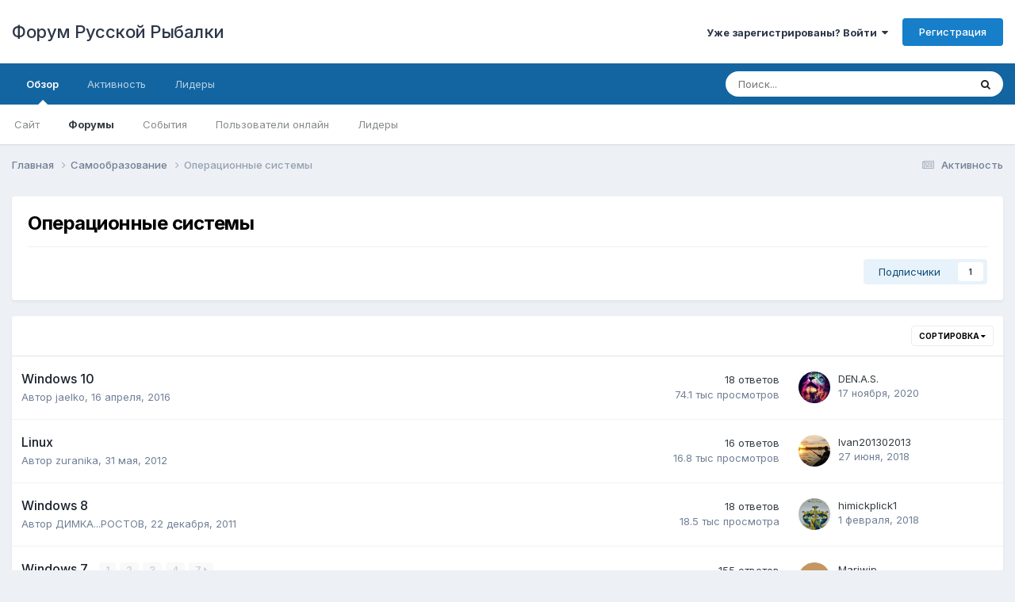

--- FILE ---
content_type: text/html;charset=UTF-8
request_url: https://rus-fishsoft.ru/forum/index.php?/forum/124-%D0%BE%D0%BF%D0%B5%D1%80%D0%B0%D1%86%D0%B8%D0%BE%D0%BD%D0%BD%D1%8B%D0%B5-%D1%81%D0%B8%D1%81%D1%82%D0%B5%D0%BC%D1%8B/
body_size: 10820
content:
<!DOCTYPE html>
<html lang="ru-RU" dir="ltr">
	<head>
		<meta charset="utf-8">
        
		<title>Операционные системы - Форум Русской Рыбалки</title>
		
		
		
		

	<meta name="viewport" content="width=device-width, initial-scale=1">


	
	


	<meta name="twitter:card" content="summary" />




	
		
	

	
		
			
				<meta name="description" content="">
			
		
	

	
		
			
				<meta property="og:title" content="Операционные системы">
			
		
	

	
		
			
				<meta property="og:description" content="">
			
		
	

	
		
			
				<meta property="og:url" content="https://rus-fishsoft.ru/forum/index.php?/forum/124-%D0%BE%D0%BF%D0%B5%D1%80%D0%B0%D1%86%D0%B8%D0%BE%D0%BD%D0%BD%D1%8B%D0%B5-%D1%81%D0%B8%D1%81%D1%82%D0%B5%D0%BC%D1%8B/">
			
		
	

	
		
			
				<meta property="og:site_name" content="Форум Русской Рыбалки">
			
		
	

	
		
			
				<meta property="og:locale" content="ru_RU">
			
		
	


	
		<link rel="canonical" href="https://rus-fishsoft.ru/forum/index.php?/forum/124-%D0%BE%D0%BF%D0%B5%D1%80%D0%B0%D1%86%D0%B8%D0%BE%D0%BD%D0%BD%D1%8B%D0%B5-%D1%81%D0%B8%D1%81%D1%82%D0%B5%D0%BC%D1%8B/" />
	

<link rel="alternate" type="application/rss+xml" title="Операционные системы последних тем" href="https://rus-fishsoft.ru/forum/index.php?/forum/124-%D0%BE%D0%BF%D0%B5%D1%80%D0%B0%D1%86%D0%B8%D0%BE%D0%BD%D0%BD%D1%8B%D0%B5-%D1%81%D0%B8%D1%81%D1%82%D0%B5%D0%BC%D1%8B.xml/" />



<link rel="manifest" href="https://rus-fishsoft.ru/forum/index.php?/manifest.webmanifest/">
<meta name="msapplication-config" content="https://rus-fishsoft.ru/forum/index.php?/browserconfig.xml/">
<meta name="msapplication-starturl" content="/">
<meta name="application-name" content="Форум Русской Рыбалки">
<meta name="apple-mobile-web-app-title" content="Форум Русской Рыбалки">

	<meta name="theme-color" content="#ffffff">










<link rel="preload" href="//rus-fishsoft.ru/forum/applications/core/interface/font/fontawesome-webfont.woff2?v=4.7.0" as="font" crossorigin="anonymous">
		


	<link rel="preconnect" href="https://fonts.googleapis.com">
	<link rel="preconnect" href="https://fonts.gstatic.com" crossorigin>
	
		<link href="https://fonts.googleapis.com/css2?family=Inter:wght@300;400;500;600;700&display=swap" rel="stylesheet">
	



	<link rel='stylesheet' href='https://rus-fishsoft.ru/forum/uploads/css_built_1/341e4a57816af3ba440d891ca87450ff_framework.css?v=28b77020211756272743' media='all'>

	<link rel='stylesheet' href='https://rus-fishsoft.ru/forum/uploads/css_built_1/05e81b71abe4f22d6eb8d1a929494829_responsive.css?v=28b77020211756272743' media='all'>

	<link rel='stylesheet' href='https://rus-fishsoft.ru/forum/uploads/css_built_1/20446cf2d164adcc029377cb04d43d17_flags.css?v=28b77020211756272743' media='all'>

	<link rel='stylesheet' href='https://rus-fishsoft.ru/forum/uploads/css_built_1/90eb5adf50a8c640f633d47fd7eb1778_core.css?v=28b77020211756272743' media='all'>

	<link rel='stylesheet' href='https://rus-fishsoft.ru/forum/uploads/css_built_1/5a0da001ccc2200dc5625c3f3934497d_core_responsive.css?v=28b77020211756272743' media='all'>

	<link rel='stylesheet' href='https://rus-fishsoft.ru/forum/uploads/css_built_1/62e269ced0fdab7e30e026f1d30ae516_forums.css?v=28b77020211756272743' media='all'>

	<link rel='stylesheet' href='https://rus-fishsoft.ru/forum/uploads/css_built_1/76e62c573090645fb99a15a363d8620e_forums_responsive.css?v=28b77020211756272743' media='all'>





<link rel='stylesheet' href='https://rus-fishsoft.ru/forum/uploads/css_built_1/258adbb6e4f3e83cd3b355f84e3fa002_custom.css?v=28b77020211756272743' media='all'>




		
		

	</head>
	<body class='ipsApp ipsApp_front ipsJS_none ipsClearfix' data-controller='core.front.core.app' data-message="" data-pageApp='forums' data-pageLocation='front' data-pageModule='forums' data-pageController='forums' data-pageID='124'  >
		
        

        

		<a href='#ipsLayout_mainArea' class='ipsHide' title='Перейти к основному содержанию на этой странице' accesskey='m'>Перейти к содержанию</a>
		





		<div id='ipsLayout_header' class='ipsClearfix'>
			<header>
				<div class='ipsLayout_container'>
					

<a href='https://rus-fishsoft.ru/forum/' id='elSiteTitle' accesskey='1'>Форум Русской Рыбалки</a>

					
						

	<ul id='elUserNav' class='ipsList_inline cSignedOut ipsResponsive_showDesktop'>
		
        
		
        
        
            
            <li id='elSignInLink'>
                <a href='https://rus-fishsoft.ru/forum/index.php?/login/' data-ipsMenu-closeOnClick="false" data-ipsMenu id='elUserSignIn'>
                    Уже зарегистрированы? Войти &nbsp;<i class='fa fa-caret-down'></i>
                </a>
                
<div id='elUserSignIn_menu' class='ipsMenu ipsMenu_auto ipsHide'>
	<form accept-charset='utf-8' method='post' action='https://rus-fishsoft.ru/forum/index.php?/login/'>
		<input type="hidden" name="csrfKey" value="08e51491e62e453140bd2304c9998502">
		<input type="hidden" name="ref" value="[base64]">
		<div data-role="loginForm">
			
			
			
				
<div class="ipsPad ipsForm ipsForm_vertical">
	<h4 class="ipsType_sectionHead">Войти</h4>
	<br><br>
	<ul class='ipsList_reset'>
		<li class="ipsFieldRow ipsFieldRow_noLabel ipsFieldRow_fullWidth">
			
			
				<input type="text" placeholder="Отображаемое имя или email адрес" name="auth" autocomplete="email">
			
		</li>
		<li class="ipsFieldRow ipsFieldRow_noLabel ipsFieldRow_fullWidth">
			<input type="password" placeholder="Пароль" name="password" autocomplete="current-password">
		</li>
		<li class="ipsFieldRow ipsFieldRow_checkbox ipsClearfix">
			<span class="ipsCustomInput">
				<input type="checkbox" name="remember_me" id="remember_me_checkbox" value="1" checked aria-checked="true">
				<span></span>
			</span>
			<div class="ipsFieldRow_content">
				<label class="ipsFieldRow_label" for="remember_me_checkbox">Запомнить</label>
				<span class="ipsFieldRow_desc">Не рекомендуется для компьютеров с общим доступом</span>
			</div>
		</li>
		<li class="ipsFieldRow ipsFieldRow_fullWidth">
			<button type="submit" name="_processLogin" value="usernamepassword" class="ipsButton ipsButton_primary ipsButton_small" id="elSignIn_submit">Войти</button>
			
				<p class="ipsType_right ipsType_small">
					
						<a href='https://rus-fishsoft.ru/forum/index.php?/lostpassword/' data-ipsDialog data-ipsDialog-title='Забыли пароль?'>
					
					Забыли пароль?</a>
				</p>
			
		</li>
	</ul>
</div>
			
		</div>
	</form>
</div>
            </li>
            
        
		
			<li>
				
					<a href='https://rus-fishsoft.ru/forum/index.php?/register/' data-ipsDialog data-ipsDialog-size='narrow' data-ipsDialog-title='Регистрация' id='elRegisterButton' class='ipsButton ipsButton_normal ipsButton_primary'>Регистрация</a>
				
			</li>
		
	</ul>

						
<ul class='ipsMobileHamburger ipsList_reset ipsResponsive_hideDesktop'>
	<li data-ipsDrawer data-ipsDrawer-drawerElem='#elMobileDrawer'>
		<a href='#' >
			
			
				
			
			
			
			<i class='fa fa-navicon'></i>
		</a>
	</li>
</ul>
					
				</div>
			</header>
			

	<nav data-controller='core.front.core.navBar' class=' ipsResponsive_showDesktop'>
		<div class='ipsNavBar_primary ipsLayout_container '>
			<ul data-role="primaryNavBar" class='ipsClearfix'>
				


	
		
		
			
		
		<li class='ipsNavBar_active' data-active id='elNavSecondary_1' data-role="navBarItem" data-navApp="core" data-navExt="CustomItem">
			
			
				<a href="https://rus-fishsoft.ru/forum/"  data-navItem-id="1" data-navDefault>
					Обзор<span class='ipsNavBar_active__identifier'></span>
				</a>
			
			
				<ul class='ipsNavBar_secondary ' data-role='secondaryNavBar'>
					


	
		
		
		<li  id='elNavSecondary_17' data-role="navBarItem" data-navApp="core" data-navExt="CustomItem">
			
			
				<a href="http://rus-fishsoft.ru" target='_blank' rel="noopener" data-navItem-id="17" >
					Сайт<span class='ipsNavBar_active__identifier'></span>
				</a>
			
			
		</li>
	
	

	
		
		
			
		
		<li class='ipsNavBar_active' data-active id='elNavSecondary_10' data-role="navBarItem" data-navApp="forums" data-navExt="Forums">
			
			
				<a href="https://rus-fishsoft.ru/forum/index.php"  data-navItem-id="10" data-navDefault>
					Форумы<span class='ipsNavBar_active__identifier'></span>
				</a>
			
			
		</li>
	
	

	
		
		
		<li  id='elNavSecondary_11' data-role="navBarItem" data-navApp="calendar" data-navExt="Calendar">
			
			
				<a href="https://rus-fishsoft.ru/forum/index.php?/events/"  data-navItem-id="11" >
					События<span class='ipsNavBar_active__identifier'></span>
				</a>
			
			
		</li>
	
	

	
		
		
		<li  id='elNavSecondary_14' data-role="navBarItem" data-navApp="core" data-navExt="OnlineUsers">
			
			
				<a href="https://rus-fishsoft.ru/forum/index.php?/online/"  data-navItem-id="14" >
					Пользователи онлайн<span class='ipsNavBar_active__identifier'></span>
				</a>
			
			
		</li>
	
	

	
		
		
		<li  id='elNavSecondary_15' data-role="navBarItem" data-navApp="core" data-navExt="Leaderboard">
			
			
				<a href="https://rus-fishsoft.ru/forum/index.php?/leaderboard/"  data-navItem-id="15" >
					Лидеры<span class='ipsNavBar_active__identifier'></span>
				</a>
			
			
		</li>
	
	

					<li class='ipsHide' id='elNavigationMore_1' data-role='navMore'>
						<a href='#' data-ipsMenu data-ipsMenu-appendTo='#elNavigationMore_1' id='elNavigationMore_1_dropdown'>Больше <i class='fa fa-caret-down'></i></a>
						<ul class='ipsHide ipsMenu ipsMenu_auto' id='elNavigationMore_1_dropdown_menu' data-role='moreDropdown'></ul>
					</li>
				</ul>
			
		</li>
	
	

	
		
		
		<li  id='elNavSecondary_2' data-role="navBarItem" data-navApp="core" data-navExt="CustomItem">
			
			
				<a href="https://rus-fishsoft.ru/forum/index.php?/discover/"  data-navItem-id="2" >
					Активность<span class='ipsNavBar_active__identifier'></span>
				</a>
			
			
				<ul class='ipsNavBar_secondary ipsHide' data-role='secondaryNavBar'>
					


	
		
		
		<li  id='elNavSecondary_4' data-role="navBarItem" data-navApp="core" data-navExt="AllActivity">
			
			
				<a href="https://rus-fishsoft.ru/forum/index.php?/discover/"  data-navItem-id="4" >
					Активность<span class='ipsNavBar_active__identifier'></span>
				</a>
			
			
		</li>
	
	

	
	

	
	

	
	

	
		
		
		<li  id='elNavSecondary_8' data-role="navBarItem" data-navApp="core" data-navExt="Search">
			
			
				<a href="https://rus-fishsoft.ru/forum/index.php?/search/"  data-navItem-id="8" >
					Поиск<span class='ipsNavBar_active__identifier'></span>
				</a>
			
			
		</li>
	
	

					<li class='ipsHide' id='elNavigationMore_2' data-role='navMore'>
						<a href='#' data-ipsMenu data-ipsMenu-appendTo='#elNavigationMore_2' id='elNavigationMore_2_dropdown'>Больше <i class='fa fa-caret-down'></i></a>
						<ul class='ipsHide ipsMenu ipsMenu_auto' id='elNavigationMore_2_dropdown_menu' data-role='moreDropdown'></ul>
					</li>
				</ul>
			
		</li>
	
	

	
		
		
		<li  id='elNavSecondary_16' data-role="navBarItem" data-navApp="core" data-navExt="Leaderboard">
			
			
				<a href="https://rus-fishsoft.ru/forum/index.php?/leaderboard/"  data-navItem-id="16" >
					Лидеры<span class='ipsNavBar_active__identifier'></span>
				</a>
			
			
		</li>
	
	

				<li class='ipsHide' id='elNavigationMore' data-role='navMore'>
					<a href='#' data-ipsMenu data-ipsMenu-appendTo='#elNavigationMore' id='elNavigationMore_dropdown'>Больше</a>
					<ul class='ipsNavBar_secondary ipsHide' data-role='secondaryNavBar'>
						<li class='ipsHide' id='elNavigationMore_more' data-role='navMore'>
							<a href='#' data-ipsMenu data-ipsMenu-appendTo='#elNavigationMore_more' id='elNavigationMore_more_dropdown'>Больше <i class='fa fa-caret-down'></i></a>
							<ul class='ipsHide ipsMenu ipsMenu_auto' id='elNavigationMore_more_dropdown_menu' data-role='moreDropdown'></ul>
						</li>
					</ul>
				</li>
			</ul>
			

	<div id="elSearchWrapper">
		<div id='elSearch' data-controller="core.front.core.quickSearch">
			<form accept-charset='utf-8' action='//rus-fishsoft.ru/forum/index.php?/search/&amp;do=quicksearch' method='post'>
                <input type='search' id='elSearchField' placeholder='Поиск...' name='q' autocomplete='off' aria-label='Поиск'>
                <details class='cSearchFilter'>
                    <summary class='cSearchFilter__text'></summary>
                    <ul class='cSearchFilter__menu'>
                        
                        <li><label><input type="radio" name="type" value="all" ><span class='cSearchFilter__menuText'>Везде</span></label></li>
                        
                            
                                <li><label><input type="radio" name="type" value='contextual_{&quot;type&quot;:&quot;forums_topic&quot;,&quot;nodes&quot;:124}' checked><span class='cSearchFilter__menuText'>Этот форум</span></label></li>
                            
                        
                        
                            <li><label><input type="radio" name="type" value="forums_topic"><span class='cSearchFilter__menuText'>Темы</span></label></li>
                        
                            <li><label><input type="radio" name="type" value="calendar_event"><span class='cSearchFilter__menuText'>События</span></label></li>
                        
                            <li><label><input type="radio" name="type" value="core_members"><span class='cSearchFilter__menuText'>Пользователи</span></label></li>
                        
                    </ul>
                </details>
				<button class='cSearchSubmit' type="submit" aria-label='Поиск'><i class="fa fa-search"></i></button>
			</form>
		</div>
	</div>

		</div>
	</nav>

			
<ul id='elMobileNav' class='ipsResponsive_hideDesktop' data-controller='core.front.core.mobileNav'>
	
		
			
			
				
					<li id='elMobileBreadcrumb'>
						<a href='https://rus-fishsoft.ru/forum/index.php?/forum/123-%D1%81%D0%B0%D0%BC%D0%BE%D0%BE%D0%B1%D1%80%D0%B0%D0%B7%D0%BE%D0%B2%D0%B0%D0%BD%D0%B8%D0%B5/'>
							<span>Самообразование</span>
						</a>
					</li>
				
				
			
				
				
			
		
	
	
	
	<li >
		<a data-action="defaultStream" href='https://rus-fishsoft.ru/forum/index.php?/discover/'><i class="fa fa-newspaper-o" aria-hidden="true"></i></a>
	</li>

	

	
		<li class='ipsJS_show'>
			<a href='https://rus-fishsoft.ru/forum/index.php?/search/'><i class='fa fa-search'></i></a>
		</li>
	
</ul>
		</div>
		<main id='ipsLayout_body' class='ipsLayout_container'>
			<div id='ipsLayout_contentArea'>
				<div id='ipsLayout_contentWrapper'>
					
<nav class='ipsBreadcrumb ipsBreadcrumb_top ipsFaded_withHover'>
	

	<ul class='ipsList_inline ipsPos_right'>
		
		<li >
			<a data-action="defaultStream" class='ipsType_light '  href='https://rus-fishsoft.ru/forum/index.php?/discover/'><i class="fa fa-newspaper-o" aria-hidden="true"></i> <span>Активность</span></a>
		</li>
		
	</ul>

	<ul data-role="breadcrumbList">
		<li>
			<a title="Главная" href='https://rus-fishsoft.ru/forum/'>
				<span>Главная <i class='fa fa-angle-right'></i></span>
			</a>
		</li>
		
		
			<li>
				
					<a href='https://rus-fishsoft.ru/forum/index.php?/forum/123-%D1%81%D0%B0%D0%BC%D0%BE%D0%BE%D0%B1%D1%80%D0%B0%D0%B7%D0%BE%D0%B2%D0%B0%D0%BD%D0%B8%D0%B5/'>
						<span>Самообразование <i class='fa fa-angle-right' aria-hidden="true"></i></span>
					</a>
				
			</li>
		
			<li>
				
					Операционные системы
				
			</li>
		
	</ul>
</nav>
					
					<div id='ipsLayout_mainArea'>
						
						
						
						

	




						




	
	<div class="ipsPageHeader  ipsBox ipsResponsive_pull ipsPadding ipsClearfix" >
		<header>
			
			<h1 class="ipsType_pageTitle">Операционные системы</h1>
			
				



<div class='ipsType_richText ipsType_normal' data-controller='core.front.core.lightboxedImages' >

</div>

			
			
			
				<hr class='ipsHr ipsResponsive_hidePhone' />
				<div class='ipsClearfix ipsResponsive_hidePhone'>
					<div class='ipsPos_right'>
                        
                        

<div data-followApp='forums' data-followArea='forum' data-followID='124' data-controller='core.front.core.followButton'>
	

	<a href='https://rus-fishsoft.ru/forum/index.php?/login/' rel="nofollow" class="ipsFollow ipsPos_middle ipsButton ipsButton_light ipsButton_verySmall " data-role="followButton" data-ipsTooltip title='Авторизация'>
		<span>Подписчики</span>
		<span class='ipsCommentCount'>1</span>
	</a>

</div>
                    </div>
				</div>
			
		</header>
	</div>
	
	

<div data-controller='forums.front.forum.forumPage'>
	<ul class="ipsToolList ipsToolList_horizontal ipsSpacer_both">
		






	</ul>
	
<div class='ipsBox ipsResponsive_pull' data-baseurl='https://rus-fishsoft.ru/forum/index.php?/forum/124-%D0%BE%D0%BF%D0%B5%D1%80%D0%B0%D1%86%D0%B8%D0%BE%D0%BD%D0%BD%D1%8B%D0%B5-%D1%81%D0%B8%D1%81%D1%82%D0%B5%D0%BC%D1%8B/' data-resort='listResort' data-tableID='topics'  data-controller='core.global.core.table'>
	
		<h2 class='ipsType_sectionTitle ipsHide ipsType_medium ipsType_reset ipsClear'>В форуме 8 тем</h2>
	

	
	<div class="ipsButtonBar ipsPad_half ipsClearfix ipsClear">
		

		<ul class="ipsButtonRow ipsPos_right ipsClearfix">
			
				<li>
					<a href="#elSortByMenu_menu" id="elSortByMenu_e64b3406fdfb802265d2265027e479f9" data-role='sortButton' data-ipsMenu data-ipsMenu-activeClass="ipsButtonRow_active" data-ipsMenu-selectable="radio">Сортировка <i class="fa fa-caret-down"></i></a>
					<ul class="ipsMenu ipsMenu_auto ipsMenu_withStem ipsMenu_selectable ipsHide" id="elSortByMenu_e64b3406fdfb802265d2265027e479f9_menu">
						
						
							<li class="ipsMenu_item ipsMenu_itemChecked" data-ipsMenuValue="last_post" data-sortDirection='desc'><a href="https://rus-fishsoft.ru/forum/index.php?/forum/124-%D0%BE%D0%BF%D0%B5%D1%80%D0%B0%D1%86%D0%B8%D0%BE%D0%BD%D0%BD%D1%8B%D0%B5-%D1%81%D0%B8%D1%81%D1%82%D0%B5%D0%BC%D1%8B/&amp;sortby=last_post&amp;sortdirection=desc" rel="nofollow">Последние обновления</a></li>
						
							<li class="ipsMenu_item " data-ipsMenuValue="title" data-sortDirection='asc'><a href="https://rus-fishsoft.ru/forum/index.php?/forum/124-%D0%BE%D0%BF%D0%B5%D1%80%D0%B0%D1%86%D0%B8%D0%BE%D0%BD%D0%BD%D1%8B%D0%B5-%D1%81%D0%B8%D1%81%D1%82%D0%B5%D0%BC%D1%8B/&amp;sortby=title&amp;sortdirection=asc" rel="nofollow">Заголовок</a></li>
						
							<li class="ipsMenu_item " data-ipsMenuValue="start_date" data-sortDirection='desc'><a href="https://rus-fishsoft.ru/forum/index.php?/forum/124-%D0%BE%D0%BF%D0%B5%D1%80%D0%B0%D1%86%D0%B8%D0%BE%D0%BD%D0%BD%D1%8B%D0%B5-%D1%81%D0%B8%D1%81%D1%82%D0%B5%D0%BC%D1%8B/&amp;sortby=start_date&amp;sortdirection=desc" rel="nofollow">Дата начала</a></li>
						
							<li class="ipsMenu_item " data-ipsMenuValue="views" data-sortDirection='desc'><a href="https://rus-fishsoft.ru/forum/index.php?/forum/124-%D0%BE%D0%BF%D0%B5%D1%80%D0%B0%D1%86%D0%B8%D0%BE%D0%BD%D0%BD%D1%8B%D0%B5-%D1%81%D0%B8%D1%81%D1%82%D0%B5%D0%BC%D1%8B/&amp;sortby=views&amp;sortdirection=desc" rel="nofollow">Самые просматриваемые</a></li>
						
							<li class="ipsMenu_item " data-ipsMenuValue="posts" data-sortDirection='desc'><a href="https://rus-fishsoft.ru/forum/index.php?/forum/124-%D0%BE%D0%BF%D0%B5%D1%80%D0%B0%D1%86%D0%B8%D0%BE%D0%BD%D0%BD%D1%8B%D0%B5-%D1%81%D0%B8%D1%81%D1%82%D0%B5%D0%BC%D1%8B/&amp;sortby=posts&amp;sortdirection=desc" rel="nofollow">Больше ответов</a></li>
						
						
							<li class="ipsMenu_item " data-noSelect="true">
								<a href='https://rus-fishsoft.ru/forum/index.php?/forum/124-%D0%BE%D0%BF%D0%B5%D1%80%D0%B0%D1%86%D0%B8%D0%BE%D0%BD%D0%BD%D1%8B%D0%B5-%D1%81%D0%B8%D1%81%D1%82%D0%B5%D0%BC%D1%8B/&amp;advancedSearchForm=1&amp;sortby=forums_topics.last_post&amp;sortdirection=DESC' rel="nofollow" data-ipsDialog data-ipsDialog-title='Своя сортировка'>Кастом</a>
							</li>
						
					</ul>
				</li>
			
				
		</ul>
		


		<div data-role="tablePagination" class='ipsHide'>
			


		</div>
	</div>
	
	
		
			<ol class='ipsClear ipsDataList cForumTopicTable  cTopicList ' id='elTable_e64b3406fdfb802265d2265027e479f9' data-role="tableRows">
				


	
	

	
	

	
	

	
	

	
	

	
	

	
	

	
	


	
	
		
		
		
		
			<li class="ipsDataItem ipsDataItem_responsivePhoto     " data-rowID='32697' data-location='' data-controller='forums.front.forum.topicRow'>
				
				<div class='ipsDataItem_main'>
					
					<h4 class='ipsDataItem_title ipsContained_container'>
						
						
						
						

						
						
						
										
												

						<span class='ipsType_break ipsContained'>
							<a href='https://rus-fishsoft.ru/forum/index.php?/topic/32697-windows-10/' class='' title='Windows 10 '  data-ipsHover data-ipsHover-target='https://rus-fishsoft.ru/forum/index.php?/topic/32697-windows-10/&amp;preview=1' data-ipsHover-timeout='1.5'>
								<span>
									Windows 10
								</span>
							</a>
						</span>
						
					</h4>
					<span data-role="activeUsers"></span>
					<div class='ipsDataItem_meta ipsType_reset ipsType_light ipsType_blendLinks'>
						<span>
							Автор 


<a href='https://rus-fishsoft.ru/forum/index.php?/profile/48151-jaelko/' rel="nofollow" data-ipsHover data-ipsHover-width='370' data-ipsHover-target='https://rus-fishsoft.ru/forum/index.php?/profile/48151-jaelko/&amp;do=hovercard&amp;referrer=https%253A%252F%252Frus-fishsoft.ru%252Fforum%252Findex.php%253F%252Fforum%252F124-%2525D0%2525BE%2525D0%2525BF%2525D0%2525B5%2525D1%252580%2525D0%2525B0%2525D1%252586%2525D0%2525B8%2525D0%2525BE%2525D0%2525BD%2525D0%2525BD%2525D1%25258B%2525D0%2525B5-%2525D1%252581%2525D0%2525B8%2525D1%252581%2525D1%252582%2525D0%2525B5%2525D0%2525BC%2525D1%25258B%252F' title="Перейти в профиль jaelko" class="ipsType_break">jaelko</a>, 
						</span><time datetime='2016-04-16T13:48:54Z' title='04/16/16 13:48' data-short='9 г.'>16 апреля, 2016</time>
						
						
					</div>
				</div>
				<ul class='ipsDataItem_stats'>
					
					
						<li  data-statType='forums_comments'>
						    
							<span class='ipsDataItem_stats_number'>18</span>
							<span class='ipsDataItem_stats_type'> ответов</span>
						    
							
						</li>
					
						<li class='ipsType_light' data-statType='num_views'>
						    
							<span class='ipsDataItem_stats_number'>74.1 тыс</span>
							<span class='ipsDataItem_stats_type'> просмотров</span>
						    
							
						</li>
					
				</ul>
				<ul class='ipsDataItem_lastPoster ipsDataItem_withPhoto ipsType_blendLinks'>
					<li>
						
							


	<a href="https://rus-fishsoft.ru/forum/index.php?/profile/15208-denas/" rel="nofollow" data-ipsHover data-ipsHover-width="370" data-ipsHover-target="https://rus-fishsoft.ru/forum/index.php?/profile/15208-denas/&amp;do=hovercard" class="ipsUserPhoto ipsUserPhoto_tiny" title="Перейти в профиль DEN.A.S.">
		<img src='https://rus-fishsoft.ru/forum/uploads/monthly_2024_03/376096528_.thumb.jpg.614d30857558f2ad2dc0944614f67b49.jpg' alt='DEN.A.S.' loading="lazy">
	</a>

						
					</li>
					<li>
						
							
								


<a href='https://rus-fishsoft.ru/forum/index.php?/profile/15208-denas/' rel="nofollow" data-ipsHover data-ipsHover-width='370' data-ipsHover-target='https://rus-fishsoft.ru/forum/index.php?/profile/15208-denas/&amp;do=hovercard&amp;referrer=https%253A%252F%252Frus-fishsoft.ru%252Fforum%252Findex.php%253F%252Fforum%252F124-%2525D0%2525BE%2525D0%2525BF%2525D0%2525B5%2525D1%252580%2525D0%2525B0%2525D1%252586%2525D0%2525B8%2525D0%2525BE%2525D0%2525BD%2525D0%2525BD%2525D1%25258B%2525D0%2525B5-%2525D1%252581%2525D0%2525B8%2525D1%252581%2525D1%252582%2525D0%2525B5%2525D0%2525BC%2525D1%25258B%252F' title="Перейти в профиль DEN.A.S." class="ipsType_break">DEN.A.S.</a>
							
						
					</li>
					<li class="ipsType_light">
						
							<time datetime='2020-11-17T15:31:55Z' title='11/17/20 15:31' data-short='5 г.'>17 ноября, 2020</time>
						
					</li>
				</ul>
				
			</li>
		
	
		
		
		
		
			<li class="ipsDataItem ipsDataItem_responsivePhoto     " data-rowID='32521' data-location='' data-controller='forums.front.forum.topicRow'>
				
				<div class='ipsDataItem_main'>
					
					<h4 class='ipsDataItem_title ipsContained_container'>
						
						
						
						

						
						
						
										
												

						<span class='ipsType_break ipsContained'>
							<a href='https://rus-fishsoft.ru/forum/index.php?/topic/32521-linux/' class='' title='Linux '  data-ipsHover data-ipsHover-target='https://rus-fishsoft.ru/forum/index.php?/topic/32521-linux/&amp;preview=1' data-ipsHover-timeout='1.5'>
								<span>
									Linux
								</span>
							</a>
						</span>
						
					</h4>
					<span data-role="activeUsers"></span>
					<div class='ipsDataItem_meta ipsType_reset ipsType_light ipsType_blendLinks'>
						<span>
							Автор 


<a href='https://rus-fishsoft.ru/forum/index.php?/profile/2702-zuranika/' rel="nofollow" data-ipsHover data-ipsHover-width='370' data-ipsHover-target='https://rus-fishsoft.ru/forum/index.php?/profile/2702-zuranika/&amp;do=hovercard&amp;referrer=https%253A%252F%252Frus-fishsoft.ru%252Fforum%252Findex.php%253F%252Fforum%252F124-%2525D0%2525BE%2525D0%2525BF%2525D0%2525B5%2525D1%252580%2525D0%2525B0%2525D1%252586%2525D0%2525B8%2525D0%2525BE%2525D0%2525BD%2525D0%2525BD%2525D1%25258B%2525D0%2525B5-%2525D1%252581%2525D0%2525B8%2525D1%252581%2525D1%252582%2525D0%2525B5%2525D0%2525BC%2525D1%25258B%252F' title="Перейти в профиль zuranika" class="ipsType_break">zuranika</a>, 
						</span><time datetime='2012-05-31T16:18:51Z' title='05/31/12 16:18' data-short='13 г.'>31 мая, 2012</time>
						
						
					</div>
				</div>
				<ul class='ipsDataItem_stats'>
					
					
						<li  data-statType='forums_comments'>
						    
							<span class='ipsDataItem_stats_number'>16</span>
							<span class='ipsDataItem_stats_type'> ответов</span>
						    
							
						</li>
					
						<li class='ipsType_light' data-statType='num_views'>
						    
							<span class='ipsDataItem_stats_number'>16.8 тыс</span>
							<span class='ipsDataItem_stats_type'> просмотров</span>
						    
							
						</li>
					
				</ul>
				<ul class='ipsDataItem_lastPoster ipsDataItem_withPhoto ipsType_blendLinks'>
					<li>
						
							


	<a href="https://rus-fishsoft.ru/forum/index.php?/profile/170444-ivan201302013/" rel="nofollow" data-ipsHover data-ipsHover-width="370" data-ipsHover-target="https://rus-fishsoft.ru/forum/index.php?/profile/170444-ivan201302013/&amp;do=hovercard" class="ipsUserPhoto ipsUserPhoto_tiny" title="Перейти в профиль Ivan201302013">
		<img src='https://rus-fishsoft.ru/forum/uploads/monthly_2018_07/ok.thumb.jpg.d9f6ec52cb845a217204d291beed2f39.jpg' alt='Ivan201302013' loading="lazy">
	</a>

						
					</li>
					<li>
						
							
								


<a href='https://rus-fishsoft.ru/forum/index.php?/profile/170444-ivan201302013/' rel="nofollow" data-ipsHover data-ipsHover-width='370' data-ipsHover-target='https://rus-fishsoft.ru/forum/index.php?/profile/170444-ivan201302013/&amp;do=hovercard&amp;referrer=https%253A%252F%252Frus-fishsoft.ru%252Fforum%252Findex.php%253F%252Fforum%252F124-%2525D0%2525BE%2525D0%2525BF%2525D0%2525B5%2525D1%252580%2525D0%2525B0%2525D1%252586%2525D0%2525B8%2525D0%2525BE%2525D0%2525BD%2525D0%2525BD%2525D1%25258B%2525D0%2525B5-%2525D1%252581%2525D0%2525B8%2525D1%252581%2525D1%252582%2525D0%2525B5%2525D0%2525BC%2525D1%25258B%252F' title="Перейти в профиль Ivan201302013" class="ipsType_break">Ivan201302013</a>
							
						
					</li>
					<li class="ipsType_light">
						
							<time datetime='2018-06-27T00:48:30Z' title='06/27/18 00:48' data-short='7 г.'>27 июня, 2018</time>
						
					</li>
				</ul>
				
			</li>
		
	
		
		
		
		
			<li class="ipsDataItem ipsDataItem_responsivePhoto     " data-rowID='29183' data-location='' data-controller='forums.front.forum.topicRow'>
				
				<div class='ipsDataItem_main'>
					
					<h4 class='ipsDataItem_title ipsContained_container'>
						
						
						
						

						
						
						
										
												

						<span class='ipsType_break ipsContained'>
							<a href='https://rus-fishsoft.ru/forum/index.php?/topic/29183-windows-8/' class='' title='Windows 8 '  data-ipsHover data-ipsHover-target='https://rus-fishsoft.ru/forum/index.php?/topic/29183-windows-8/&amp;preview=1' data-ipsHover-timeout='1.5'>
								<span>
									Windows 8
								</span>
							</a>
						</span>
						
					</h4>
					<span data-role="activeUsers"></span>
					<div class='ipsDataItem_meta ipsType_reset ipsType_light ipsType_blendLinks'>
						<span>
							Автор 


<a href='https://rus-fishsoft.ru/forum/index.php?/profile/122-%D0%B4%D0%B8%D0%BC%D0%BA%D0%B0%D1%80%D0%BE%D1%81%D1%82%D0%BE%D0%B2/' rel="nofollow" data-ipsHover data-ipsHover-width='370' data-ipsHover-target='https://rus-fishsoft.ru/forum/index.php?/profile/122-%D0%B4%D0%B8%D0%BC%D0%BA%D0%B0%D1%80%D0%BE%D1%81%D1%82%D0%BE%D0%B2/&amp;do=hovercard&amp;referrer=https%253A%252F%252Frus-fishsoft.ru%252Fforum%252Findex.php%253F%252Fforum%252F124-%2525D0%2525BE%2525D0%2525BF%2525D0%2525B5%2525D1%252580%2525D0%2525B0%2525D1%252586%2525D0%2525B8%2525D0%2525BE%2525D0%2525BD%2525D0%2525BD%2525D1%25258B%2525D0%2525B5-%2525D1%252581%2525D0%2525B8%2525D1%252581%2525D1%252582%2525D0%2525B5%2525D0%2525BC%2525D1%25258B%252F' title="Перейти в профиль ДИМКА...РОСТОВ" class="ipsType_break">ДИМКА...РОСТОВ</a>, 
						</span><time datetime='2011-12-22T05:51:28Z' title='12/22/11 05:51' data-short='14 г.'>22 декабря, 2011</time>
						
						
					</div>
				</div>
				<ul class='ipsDataItem_stats'>
					
					
						<li  data-statType='forums_comments'>
						    
							<span class='ipsDataItem_stats_number'>18</span>
							<span class='ipsDataItem_stats_type'> ответов</span>
						    
							
						</li>
					
						<li class='ipsType_light' data-statType='num_views'>
						    
							<span class='ipsDataItem_stats_number'>18.5 тыс</span>
							<span class='ipsDataItem_stats_type'> просмотра</span>
						    
							
						</li>
					
				</ul>
				<ul class='ipsDataItem_lastPoster ipsDataItem_withPhoto ipsType_blendLinks'>
					<li>
						
							


	<a href="https://rus-fishsoft.ru/forum/index.php?/profile/86157-himickplick1/" rel="nofollow" data-ipsHover data-ipsHover-width="370" data-ipsHover-target="https://rus-fishsoft.ru/forum/index.php?/profile/86157-himickplick1/&amp;do=hovercard" class="ipsUserPhoto ipsUserPhoto_tiny" title="Перейти в профиль himickplick1">
		<img src='https://rus-fishsoft.ru/forum/uploads/monthly_2018_02/nesterov.thumb.jpg.bae3bcf594abc37b8ef9776540ef070d.jpg' alt='himickplick1' loading="lazy">
	</a>

						
					</li>
					<li>
						
							
								


<a href='https://rus-fishsoft.ru/forum/index.php?/profile/86157-himickplick1/' rel="nofollow" data-ipsHover data-ipsHover-width='370' data-ipsHover-target='https://rus-fishsoft.ru/forum/index.php?/profile/86157-himickplick1/&amp;do=hovercard&amp;referrer=https%253A%252F%252Frus-fishsoft.ru%252Fforum%252Findex.php%253F%252Fforum%252F124-%2525D0%2525BE%2525D0%2525BF%2525D0%2525B5%2525D1%252580%2525D0%2525B0%2525D1%252586%2525D0%2525B8%2525D0%2525BE%2525D0%2525BD%2525D0%2525BD%2525D1%25258B%2525D0%2525B5-%2525D1%252581%2525D0%2525B8%2525D1%252581%2525D1%252582%2525D0%2525B5%2525D0%2525BC%2525D1%25258B%252F' title="Перейти в профиль himickplick1" class="ipsType_break">himickplick1</a>
							
						
					</li>
					<li class="ipsType_light">
						
							<time datetime='2018-02-01T01:25:35Z' title='02/01/18 01:25' data-short='7 г.'>1 февраля, 2018</time>
						
					</li>
				</ul>
				
			</li>
		
	
		
		
		
		
			<li class="ipsDataItem ipsDataItem_responsivePhoto     " data-rowID='657' data-location='' data-controller='forums.front.forum.topicRow'>
				
				<div class='ipsDataItem_main'>
					
					<h4 class='ipsDataItem_title ipsContained_container'>
						
						
						
						

						
						
						
										
												

						<span class='ipsType_break ipsContained'>
							<a href='https://rus-fishsoft.ru/forum/index.php?/topic/657-windows-7/' class='' title='Windows 7 '  data-ipsHover data-ipsHover-target='https://rus-fishsoft.ru/forum/index.php?/topic/657-windows-7/&amp;preview=1' data-ipsHover-timeout='1.5'>
								<span>
									Windows 7
								</span>
							</a>
						</span>
						
							

	<span class='ipsPagination ipsPagination_mini' id='elPagination_115fc6d62b7b83c75798f22a90f156ef'>
		
			<span class='ipsPagination_page'><a href='https://rus-fishsoft.ru/forum/index.php?/topic/657-windows-7/#comments' data-ipsTooltip title='Перейти на страницу 1'>1</a></span>
		
			<span class='ipsPagination_page'><a href='https://rus-fishsoft.ru/forum/index.php?/topic/657-windows-7/page/2/#comments' data-ipsTooltip title='Перейти на страницу 2'>2</a></span>
		
			<span class='ipsPagination_page'><a href='https://rus-fishsoft.ru/forum/index.php?/topic/657-windows-7/page/3/#comments' data-ipsTooltip title='Перейти на страницу 3'>3</a></span>
		
			<span class='ipsPagination_page'><a href='https://rus-fishsoft.ru/forum/index.php?/topic/657-windows-7/page/4/#comments' data-ipsTooltip title='Перейти на страницу 4'>4</a></span>
		
		
			<span class='ipsPagination_last'><a href='https://rus-fishsoft.ru/forum/index.php?/topic/657-windows-7/page/7/#comments' data-ipsTooltip title='Последняя страница'>7 <i class='fa fa-caret-right'></i></a></span>
		
	</span>

						
					</h4>
					<span data-role="activeUsers"></span>
					<div class='ipsDataItem_meta ipsType_reset ipsType_light ipsType_blendLinks'>
						<span>
							Автор 


<a href='https://rus-fishsoft.ru/forum/index.php?/profile/34-%D0%BB%D0%B5%D0%BB%D0%B8%D0%BA/' rel="nofollow" data-ipsHover data-ipsHover-width='370' data-ipsHover-target='https://rus-fishsoft.ru/forum/index.php?/profile/34-%D0%BB%D0%B5%D0%BB%D0%B8%D0%BA/&amp;do=hovercard&amp;referrer=https%253A%252F%252Frus-fishsoft.ru%252Fforum%252Findex.php%253F%252Fforum%252F124-%2525D0%2525BE%2525D0%2525BF%2525D0%2525B5%2525D1%252580%2525D0%2525B0%2525D1%252586%2525D0%2525B8%2525D0%2525BE%2525D0%2525BD%2525D0%2525BD%2525D1%25258B%2525D0%2525B5-%2525D1%252581%2525D0%2525B8%2525D1%252581%2525D1%252582%2525D0%2525B5%2525D0%2525BC%2525D1%25258B%252F' title="Перейти в профиль Лелик" class="ipsType_break">Лелик</a>, 
						</span><time datetime='2010-10-02T07:43:05Z' title='10/02/10 07:43' data-short='15 г.'>2 октября, 2010</time>
						
						
					</div>
				</div>
				<ul class='ipsDataItem_stats'>
					
					
						<li  data-statType='forums_comments'>
						    
							<span class='ipsDataItem_stats_number'>155</span>
							<span class='ipsDataItem_stats_type'> ответов</span>
						    
							
						</li>
					
						<li class='ipsType_light' data-statType='num_views'>
						    
							<span class='ipsDataItem_stats_number'>98.1 тыс</span>
							<span class='ipsDataItem_stats_type'> просмотров</span>
						    
							
						</li>
					
				</ul>
				<ul class='ipsDataItem_lastPoster ipsDataItem_withPhoto ipsType_blendLinks'>
					<li>
						
							


	<a href="https://rus-fishsoft.ru/forum/index.php?/profile/167653-mariwip/" rel="nofollow" data-ipsHover data-ipsHover-width="370" data-ipsHover-target="https://rus-fishsoft.ru/forum/index.php?/profile/167653-mariwip/&amp;do=hovercard" class="ipsUserPhoto ipsUserPhoto_tiny" title="Перейти в профиль Mariwip">
		<img src='data:image/svg+xml,%3Csvg%20xmlns%3D%22http%3A%2F%2Fwww.w3.org%2F2000%2Fsvg%22%20viewBox%3D%220%200%201024%201024%22%20style%3D%22background%3A%23c49662%22%3E%3Cg%3E%3Ctext%20text-anchor%3D%22middle%22%20dy%3D%22.35em%22%20x%3D%22512%22%20y%3D%22512%22%20fill%3D%22%23ffffff%22%20font-size%3D%22700%22%20font-family%3D%22-apple-system%2C%20BlinkMacSystemFont%2C%20Roboto%2C%20Helvetica%2C%20Arial%2C%20sans-serif%22%3EM%3C%2Ftext%3E%3C%2Fg%3E%3C%2Fsvg%3E' alt='Mariwip' loading="lazy">
	</a>

						
					</li>
					<li>
						
							
								


<a href='https://rus-fishsoft.ru/forum/index.php?/profile/167653-mariwip/' rel="nofollow" data-ipsHover data-ipsHover-width='370' data-ipsHover-target='https://rus-fishsoft.ru/forum/index.php?/profile/167653-mariwip/&amp;do=hovercard&amp;referrer=https%253A%252F%252Frus-fishsoft.ru%252Fforum%252Findex.php%253F%252Fforum%252F124-%2525D0%2525BE%2525D0%2525BF%2525D0%2525B5%2525D1%252580%2525D0%2525B0%2525D1%252586%2525D0%2525B8%2525D0%2525BE%2525D0%2525BD%2525D0%2525BD%2525D1%25258B%2525D0%2525B5-%2525D1%252581%2525D0%2525B8%2525D1%252581%2525D1%252582%2525D0%2525B5%2525D0%2525BC%2525D1%25258B%252F' title="Перейти в профиль Mariwip" class="ipsType_break">Mariwip</a>
							
						
					</li>
					<li class="ipsType_light">
						
							<time datetime='2018-01-31T22:55:54Z' title='01/31/18 22:55' data-short='7 г.'>31 января, 2018</time>
						
					</li>
				</ul>
				
			</li>
		
	
		
		
		
		
			<li class="ipsDataItem ipsDataItem_responsivePhoto     " data-rowID='658' data-location='' data-controller='forums.front.forum.topicRow'>
				
				<div class='ipsDataItem_main'>
					
					<h4 class='ipsDataItem_title ipsContained_container'>
						
						
						
						

						
						
						
										
												

						<span class='ipsType_break ipsContained'>
							<a href='https://rus-fishsoft.ru/forum/index.php?/topic/658-mac-os/' class='' title='Mac OS '  data-ipsHover data-ipsHover-target='https://rus-fishsoft.ru/forum/index.php?/topic/658-mac-os/&amp;preview=1' data-ipsHover-timeout='1.5'>
								<span>
									Mac OS
								</span>
							</a>
						</span>
						
					</h4>
					<span data-role="activeUsers"></span>
					<div class='ipsDataItem_meta ipsType_reset ipsType_light ipsType_blendLinks'>
						<span>
							Автор 


<a href='https://rus-fishsoft.ru/forum/index.php?/profile/34-%D0%BB%D0%B5%D0%BB%D0%B8%D0%BA/' rel="nofollow" data-ipsHover data-ipsHover-width='370' data-ipsHover-target='https://rus-fishsoft.ru/forum/index.php?/profile/34-%D0%BB%D0%B5%D0%BB%D0%B8%D0%BA/&amp;do=hovercard&amp;referrer=https%253A%252F%252Frus-fishsoft.ru%252Fforum%252Findex.php%253F%252Fforum%252F124-%2525D0%2525BE%2525D0%2525BF%2525D0%2525B5%2525D1%252580%2525D0%2525B0%2525D1%252586%2525D0%2525B8%2525D0%2525BE%2525D0%2525BD%2525D0%2525BD%2525D1%25258B%2525D0%2525B5-%2525D1%252581%2525D0%2525B8%2525D1%252581%2525D1%252582%2525D0%2525B5%2525D0%2525BC%2525D1%25258B%252F' title="Перейти в профиль Лелик" class="ipsType_break">Лелик</a>, 
						</span><time datetime='2010-10-02T08:08:08Z' title='10/02/10 08:08' data-short='15 г.'>2 октября, 2010</time>
						
						
					</div>
				</div>
				<ul class='ipsDataItem_stats'>
					
					
						<li  data-statType='forums_comments'>
						    
							<span class='ipsDataItem_stats_number'>24</span>
							<span class='ipsDataItem_stats_type'> ответа</span>
						    
							
						</li>
					
						<li class='ipsType_light' data-statType='num_views'>
						    
							<span class='ipsDataItem_stats_number'>33.9 тыс</span>
							<span class='ipsDataItem_stats_type'> просмотров</span>
						    
							
						</li>
					
				</ul>
				<ul class='ipsDataItem_lastPoster ipsDataItem_withPhoto ipsType_blendLinks'>
					<li>
						
							


	<a href="https://rus-fishsoft.ru/forum/index.php?/profile/3003-mandruha/" rel="nofollow" data-ipsHover data-ipsHover-width="370" data-ipsHover-target="https://rus-fishsoft.ru/forum/index.php?/profile/3003-mandruha/&amp;do=hovercard" class="ipsUserPhoto ipsUserPhoto_tiny" title="Перейти в профиль Mandruha">
		<img src='https://rus-fishsoft.ru/forum/uploads/av-3003.jpg' alt='Mandruha' loading="lazy">
	</a>

						
					</li>
					<li>
						
							
								


<a href='https://rus-fishsoft.ru/forum/index.php?/profile/3003-mandruha/' rel="nofollow" data-ipsHover data-ipsHover-width='370' data-ipsHover-target='https://rus-fishsoft.ru/forum/index.php?/profile/3003-mandruha/&amp;do=hovercard&amp;referrer=https%253A%252F%252Frus-fishsoft.ru%252Fforum%252Findex.php%253F%252Fforum%252F124-%2525D0%2525BE%2525D0%2525BF%2525D0%2525B5%2525D1%252580%2525D0%2525B0%2525D1%252586%2525D0%2525B8%2525D0%2525BE%2525D0%2525BD%2525D0%2525BD%2525D1%25258B%2525D0%2525B5-%2525D1%252581%2525D0%2525B8%2525D1%252581%2525D1%252582%2525D0%2525B5%2525D0%2525BC%2525D1%25258B%252F' title="Перейти в профиль Mandruha" class="ipsType_break">Mandruha</a>
							
						
					</li>
					<li class="ipsType_light">
						
							<time datetime='2017-03-16T03:11:45Z' title='03/16/17 03:11' data-short='8 г.'>16 марта, 2017</time>
						
					</li>
				</ul>
				
			</li>
		
	
		
		
		
		
			<li class="ipsDataItem ipsDataItem_responsivePhoto     " data-rowID='659' data-location='' data-controller='forums.front.forum.topicRow'>
				
				<div class='ipsDataItem_main'>
					
					<h4 class='ipsDataItem_title ipsContained_container'>
						
						
						
						

						
						
						
										
												

						<span class='ipsType_break ipsContained'>
							<a href='https://rus-fishsoft.ru/forum/index.php?/topic/659-%D0%BE%D0%BF%D0%B5%D1%80%D0%B0%D1%86%D0%B8%D0%BE%D0%BD%D0%BD%D1%8B%D0%B5-%D1%81%D0%B8%D1%81%D1%82%D0%B5%D0%BC%D1%8B-%D0%BA%D0%BF%D0%BA-%D0%B8-%D1%82%D0%B5%D0%BB%D0%B5%D1%84%D0%BE%D0%BD%D0%BE%D0%B2/' class='' title='Операционные системы КПК и телефонов '  data-ipsHover data-ipsHover-target='https://rus-fishsoft.ru/forum/index.php?/topic/659-%D0%BE%D0%BF%D0%B5%D1%80%D0%B0%D1%86%D0%B8%D0%BE%D0%BD%D0%BD%D1%8B%D0%B5-%D1%81%D0%B8%D1%81%D1%82%D0%B5%D0%BC%D1%8B-%D0%BA%D0%BF%D0%BA-%D0%B8-%D1%82%D0%B5%D0%BB%D0%B5%D1%84%D0%BE%D0%BD%D0%BE%D0%B2/&amp;preview=1' data-ipsHover-timeout='1.5'>
								<span>
									Операционные системы КПК и телефонов
								</span>
							</a>
						</span>
						
					</h4>
					<span data-role="activeUsers"></span>
					<div class='ipsDataItem_meta ipsType_reset ipsType_light ipsType_blendLinks'>
						<span>
							Автор 


<a href='https://rus-fishsoft.ru/forum/index.php?/profile/34-%D0%BB%D0%B5%D0%BB%D0%B8%D0%BA/' rel="nofollow" data-ipsHover data-ipsHover-width='370' data-ipsHover-target='https://rus-fishsoft.ru/forum/index.php?/profile/34-%D0%BB%D0%B5%D0%BB%D0%B8%D0%BA/&amp;do=hovercard&amp;referrer=https%253A%252F%252Frus-fishsoft.ru%252Fforum%252Findex.php%253F%252Fforum%252F124-%2525D0%2525BE%2525D0%2525BF%2525D0%2525B5%2525D1%252580%2525D0%2525B0%2525D1%252586%2525D0%2525B8%2525D0%2525BE%2525D0%2525BD%2525D0%2525BD%2525D1%25258B%2525D0%2525B5-%2525D1%252581%2525D0%2525B8%2525D1%252581%2525D1%252582%2525D0%2525B5%2525D0%2525BC%2525D1%25258B%252F' title="Перейти в профиль Лелик" class="ipsType_break">Лелик</a>, 
						</span><time datetime='2010-10-02T10:15:36Z' title='10/02/10 10:15' data-short='15 г.'>2 октября, 2010</time>
						
						
					</div>
				</div>
				<ul class='ipsDataItem_stats'>
					
					
						<li  data-statType='forums_comments'>
						    
							<span class='ipsDataItem_stats_number'>14</span>
							<span class='ipsDataItem_stats_type'> ответов</span>
						    
							
						</li>
					
						<li class='ipsType_light' data-statType='num_views'>
						    
							<span class='ipsDataItem_stats_number'>14.4 тыс</span>
							<span class='ipsDataItem_stats_type'> просмотров</span>
						    
							
						</li>
					
				</ul>
				<ul class='ipsDataItem_lastPoster ipsDataItem_withPhoto ipsType_blendLinks'>
					<li>
						
							


	<a href="https://rus-fishsoft.ru/forum/index.php?/profile/126147-vestahem/" rel="nofollow" data-ipsHover data-ipsHover-width="370" data-ipsHover-target="https://rus-fishsoft.ru/forum/index.php?/profile/126147-vestahem/&amp;do=hovercard" class="ipsUserPhoto ipsUserPhoto_tiny" title="Перейти в профиль VestaHEm">
		<img src='data:image/svg+xml,%3Csvg%20xmlns%3D%22http%3A%2F%2Fwww.w3.org%2F2000%2Fsvg%22%20viewBox%3D%220%200%201024%201024%22%20style%3D%22background%3A%237a62c4%22%3E%3Cg%3E%3Ctext%20text-anchor%3D%22middle%22%20dy%3D%22.35em%22%20x%3D%22512%22%20y%3D%22512%22%20fill%3D%22%23ffffff%22%20font-size%3D%22700%22%20font-family%3D%22-apple-system%2C%20BlinkMacSystemFont%2C%20Roboto%2C%20Helvetica%2C%20Arial%2C%20sans-serif%22%3EV%3C%2Ftext%3E%3C%2Fg%3E%3C%2Fsvg%3E' alt='VestaHEm' loading="lazy">
	</a>

						
					</li>
					<li>
						
							
								


<a href='https://rus-fishsoft.ru/forum/index.php?/profile/126147-vestahem/' rel="nofollow" data-ipsHover data-ipsHover-width='370' data-ipsHover-target='https://rus-fishsoft.ru/forum/index.php?/profile/126147-vestahem/&amp;do=hovercard&amp;referrer=https%253A%252F%252Frus-fishsoft.ru%252Fforum%252Findex.php%253F%252Fforum%252F124-%2525D0%2525BE%2525D0%2525BF%2525D0%2525B5%2525D1%252580%2525D0%2525B0%2525D1%252586%2525D0%2525B8%2525D0%2525BE%2525D0%2525BD%2525D0%2525BD%2525D1%25258B%2525D0%2525B5-%2525D1%252581%2525D0%2525B8%2525D1%252581%2525D1%252582%2525D0%2525B5%2525D0%2525BC%2525D1%25258B%252F' title="Перейти в профиль VestaHEm" class="ipsType_break">VestaHEm</a>
							
						
					</li>
					<li class="ipsType_light">
						
							<time datetime='2017-01-13T11:23:13Z' title='01/13/17 11:23' data-short='9 г.'>13 января, 2017</time>
						
					</li>
				</ul>
				
			</li>
		
	
		
		
		
		
			<li class="ipsDataItem ipsDataItem_responsivePhoto     " data-rowID='655' data-location='' data-controller='forums.front.forum.topicRow'>
				
				<div class='ipsDataItem_main'>
					
					<h4 class='ipsDataItem_title ipsContained_container'>
						
						
						
						

						
						
						
										
												

						<span class='ipsType_break ipsContained'>
							<a href='https://rus-fishsoft.ru/forum/index.php?/topic/655-windows-xp/' class='' title='Windows XP '  data-ipsHover data-ipsHover-target='https://rus-fishsoft.ru/forum/index.php?/topic/655-windows-xp/&amp;preview=1' data-ipsHover-timeout='1.5'>
								<span>
									Windows XP
								</span>
							</a>
						</span>
						
							

	<span class='ipsPagination ipsPagination_mini' id='elPagination_9fc5be36fde3a93bdad6274c2397cd23'>
		
			<span class='ipsPagination_page'><a href='https://rus-fishsoft.ru/forum/index.php?/topic/655-windows-xp/#comments' data-ipsTooltip title='Перейти на страницу 1'>1</a></span>
		
			<span class='ipsPagination_page'><a href='https://rus-fishsoft.ru/forum/index.php?/topic/655-windows-xp/page/2/#comments' data-ipsTooltip title='Перейти на страницу 2'>2</a></span>
		
		
	</span>

						
					</h4>
					<span data-role="activeUsers"></span>
					<div class='ipsDataItem_meta ipsType_reset ipsType_light ipsType_blendLinks'>
						<span>
							Автор 


<a href='https://rus-fishsoft.ru/forum/index.php?/profile/34-%D0%BB%D0%B5%D0%BB%D0%B8%D0%BA/' rel="nofollow" data-ipsHover data-ipsHover-width='370' data-ipsHover-target='https://rus-fishsoft.ru/forum/index.php?/profile/34-%D0%BB%D0%B5%D0%BB%D0%B8%D0%BA/&amp;do=hovercard&amp;referrer=https%253A%252F%252Frus-fishsoft.ru%252Fforum%252Findex.php%253F%252Fforum%252F124-%2525D0%2525BE%2525D0%2525BF%2525D0%2525B5%2525D1%252580%2525D0%2525B0%2525D1%252586%2525D0%2525B8%2525D0%2525BE%2525D0%2525BD%2525D0%2525BD%2525D1%25258B%2525D0%2525B5-%2525D1%252581%2525D0%2525B8%2525D1%252581%2525D1%252582%2525D0%2525B5%2525D0%2525BC%2525D1%25258B%252F' title="Перейти в профиль Лелик" class="ipsType_break">Лелик</a>, 
						</span><time datetime='2010-10-02T07:41:04Z' title='10/02/10 07:41' data-short='15 г.'>2 октября, 2010</time>
						
						
					</div>
				</div>
				<ul class='ipsDataItem_stats'>
					
					
						<li  data-statType='forums_comments'>
						    
							<span class='ipsDataItem_stats_number'>49</span>
							<span class='ipsDataItem_stats_type'> ответов</span>
						    
							
						</li>
					
						<li class='ipsType_light' data-statType='num_views'>
						    
							<span class='ipsDataItem_stats_number'>40.2 тыс</span>
							<span class='ipsDataItem_stats_type'> просмотр</span>
						    
							
						</li>
					
				</ul>
				<ul class='ipsDataItem_lastPoster ipsDataItem_withPhoto ipsType_blendLinks'>
					<li>
						
							


	<a href="https://rus-fishsoft.ru/forum/index.php?/profile/1736-serega-gr/" rel="nofollow" data-ipsHover data-ipsHover-width="370" data-ipsHover-target="https://rus-fishsoft.ru/forum/index.php?/profile/1736-serega-gr/&amp;do=hovercard" class="ipsUserPhoto ipsUserPhoto_tiny" title="Перейти в профиль Serega Gr">
		<img src='data:image/svg+xml,%3Csvg%20xmlns%3D%22http%3A%2F%2Fwww.w3.org%2F2000%2Fsvg%22%20viewBox%3D%220%200%201024%201024%22%20style%3D%22background%3A%23c462c4%22%3E%3Cg%3E%3Ctext%20text-anchor%3D%22middle%22%20dy%3D%22.35em%22%20x%3D%22512%22%20y%3D%22512%22%20fill%3D%22%23ffffff%22%20font-size%3D%22700%22%20font-family%3D%22-apple-system%2C%20BlinkMacSystemFont%2C%20Roboto%2C%20Helvetica%2C%20Arial%2C%20sans-serif%22%3ES%3C%2Ftext%3E%3C%2Fg%3E%3C%2Fsvg%3E' alt='Serega Gr' loading="lazy">
	</a>

						
					</li>
					<li>
						
							
								


<a href='https://rus-fishsoft.ru/forum/index.php?/profile/1736-serega-gr/' rel="nofollow" data-ipsHover data-ipsHover-width='370' data-ipsHover-target='https://rus-fishsoft.ru/forum/index.php?/profile/1736-serega-gr/&amp;do=hovercard&amp;referrer=https%253A%252F%252Frus-fishsoft.ru%252Fforum%252Findex.php%253F%252Fforum%252F124-%2525D0%2525BE%2525D0%2525BF%2525D0%2525B5%2525D1%252580%2525D0%2525B0%2525D1%252586%2525D0%2525B8%2525D0%2525BE%2525D0%2525BD%2525D0%2525BD%2525D1%25258B%2525D0%2525B5-%2525D1%252581%2525D0%2525B8%2525D1%252581%2525D1%252582%2525D0%2525B5%2525D0%2525BC%2525D1%25258B%252F' title="Перейти в профиль Serega Gr" class="ipsType_break">Serega Gr</a>
							
						
					</li>
					<li class="ipsType_light">
						
							<time datetime='2013-08-25T19:49:12Z' title='08/25/13 19:49' data-short='12 г.'>25 августа, 2013</time>
						
					</li>
				</ul>
				
			</li>
		
	
		
		
		
		
			<li class="ipsDataItem ipsDataItem_responsivePhoto     " data-rowID='656' data-location='' data-controller='forums.front.forum.topicRow'>
				
				<div class='ipsDataItem_main'>
					
					<h4 class='ipsDataItem_title ipsContained_container'>
						
						
						
						

						
						
						
										
												

						<span class='ipsType_break ipsContained'>
							<a href='https://rus-fishsoft.ru/forum/index.php?/topic/656-windows-vista/' class='' title='Windows Vista '  data-ipsHover data-ipsHover-target='https://rus-fishsoft.ru/forum/index.php?/topic/656-windows-vista/&amp;preview=1' data-ipsHover-timeout='1.5'>
								<span>
									Windows Vista
								</span>
							</a>
						</span>
						
					</h4>
					<span data-role="activeUsers"></span>
					<div class='ipsDataItem_meta ipsType_reset ipsType_light ipsType_blendLinks'>
						<span>
							Автор 


<a href='https://rus-fishsoft.ru/forum/index.php?/profile/34-%D0%BB%D0%B5%D0%BB%D0%B8%D0%BA/' rel="nofollow" data-ipsHover data-ipsHover-width='370' data-ipsHover-target='https://rus-fishsoft.ru/forum/index.php?/profile/34-%D0%BB%D0%B5%D0%BB%D0%B8%D0%BA/&amp;do=hovercard&amp;referrer=https%253A%252F%252Frus-fishsoft.ru%252Fforum%252Findex.php%253F%252Fforum%252F124-%2525D0%2525BE%2525D0%2525BF%2525D0%2525B5%2525D1%252580%2525D0%2525B0%2525D1%252586%2525D0%2525B8%2525D0%2525BE%2525D0%2525BD%2525D0%2525BD%2525D1%25258B%2525D0%2525B5-%2525D1%252581%2525D0%2525B8%2525D1%252581%2525D1%252582%2525D0%2525B5%2525D0%2525BC%2525D1%25258B%252F' title="Перейти в профиль Лелик" class="ipsType_break">Лелик</a>, 
						</span><time datetime='2010-10-02T07:42:15Z' title='10/02/10 07:42' data-short='15 г.'>2 октября, 2010</time>
						
						
					</div>
				</div>
				<ul class='ipsDataItem_stats'>
					
					
						<li  data-statType='forums_comments'>
						    
							<span class='ipsDataItem_stats_number'>10</span>
							<span class='ipsDataItem_stats_type'> ответов</span>
						    
							
						</li>
					
						<li class='ipsType_light' data-statType='num_views'>
						    
							<span class='ipsDataItem_stats_number'>7.8 тыс</span>
							<span class='ipsDataItem_stats_type'> просмотра</span>
						    
							
						</li>
					
				</ul>
				<ul class='ipsDataItem_lastPoster ipsDataItem_withPhoto ipsType_blendLinks'>
					<li>
						
							


	<a href="https://rus-fishsoft.ru/forum/index.php?/profile/38678-%D0%BF%D0%B5%D1%82%D1%80%D0%BE%D0%B2%D0%B8%D1%8756/" rel="nofollow" data-ipsHover data-ipsHover-width="370" data-ipsHover-target="https://rus-fishsoft.ru/forum/index.php?/profile/38678-%D0%BF%D0%B5%D1%82%D1%80%D0%BE%D0%B2%D0%B8%D1%8756/&amp;do=hovercard" class="ipsUserPhoto ipsUserPhoto_tiny" title="Перейти в профиль Петрович56">
		<img src='https://rus-fishsoft.ru/forum/uploads/profile/photo-thumb-38678.jpg' alt='Петрович56' loading="lazy">
	</a>

						
					</li>
					<li>
						
							
								


<a href='https://rus-fishsoft.ru/forum/index.php?/profile/38678-%D0%BF%D0%B5%D1%82%D1%80%D0%BE%D0%B2%D0%B8%D1%8756/' rel="nofollow" data-ipsHover data-ipsHover-width='370' data-ipsHover-target='https://rus-fishsoft.ru/forum/index.php?/profile/38678-%D0%BF%D0%B5%D1%82%D1%80%D0%BE%D0%B2%D0%B8%D1%8756/&amp;do=hovercard&amp;referrer=https%253A%252F%252Frus-fishsoft.ru%252Fforum%252Findex.php%253F%252Fforum%252F124-%2525D0%2525BE%2525D0%2525BF%2525D0%2525B5%2525D1%252580%2525D0%2525B0%2525D1%252586%2525D0%2525B8%2525D0%2525BE%2525D0%2525BD%2525D0%2525BD%2525D1%25258B%2525D0%2525B5-%2525D1%252581%2525D0%2525B8%2525D1%252581%2525D1%252582%2525D0%2525B5%2525D0%2525BC%2525D1%25258B%252F' title="Перейти в профиль Петрович56" class="ipsType_break">Петрович56</a>
							
						
					</li>
					<li class="ipsType_light">
						
							<time datetime='2012-06-07T20:42:12Z' title='06/07/12 20:42' data-short='13 г.'>7 июня, 2012</time>
						
					</li>
				</ul>
				
			</li>
		
	

			</ol>
		
	

	<div class="ipsButtonBar ipsPad_half ipsClearfix ipsClear ipsHide" data-role="tablePagination">
		


	</div>
</div>
</div>

	<div class='ipsBox ipsPadding ipsResponsive_pull ipsResponsive_showPhone ipsMargin_vertical'>
		<div class='ipsShareLinks'>
            
			
				<div>
					

<div data-followApp='forums' data-followArea='forum' data-followID='124' data-controller='core.front.core.followButton'>
	

	<a href='https://rus-fishsoft.ru/forum/index.php?/login/' rel="nofollow" class="ipsFollow ipsPos_middle ipsButton ipsButton_light ipsButton_verySmall " data-role="followButton" data-ipsTooltip title='Авторизация'>
		<span>Подписчики</span>
		<span class='ipsCommentCount'>1</span>
	</a>

</div>
				</div>
			
		</div>
	</div>



						


					</div>
					


					
<nav class='ipsBreadcrumb ipsBreadcrumb_bottom ipsFaded_withHover'>
	
		


	<a href='#' id='elRSS' class='ipsPos_right ipsType_large' title='Доступные RSS-канал' data-ipsTooltip data-ipsMenu data-ipsMenu-above><i class='fa fa-rss-square'></i></a>
	<ul id='elRSS_menu' class='ipsMenu ipsMenu_auto ipsHide'>
		
			<li class='ipsMenu_item'><a title="Операционные системы последних тем" href="https://rus-fishsoft.ru/forum/index.php?/forum/124-%D0%BE%D0%BF%D0%B5%D1%80%D0%B0%D1%86%D0%B8%D0%BE%D0%BD%D0%BD%D1%8B%D0%B5-%D1%81%D0%B8%D1%81%D1%82%D0%B5%D0%BC%D1%8B.xml/">Операционные системы последних тем</a></li>
		
	</ul>

	

	<ul class='ipsList_inline ipsPos_right'>
		
		<li >
			<a data-action="defaultStream" class='ipsType_light '  href='https://rus-fishsoft.ru/forum/index.php?/discover/'><i class="fa fa-newspaper-o" aria-hidden="true"></i> <span>Активность</span></a>
		</li>
		
	</ul>

	<ul data-role="breadcrumbList">
		<li>
			<a title="Главная" href='https://rus-fishsoft.ru/forum/'>
				<span>Главная <i class='fa fa-angle-right'></i></span>
			</a>
		</li>
		
		
			<li>
				
					<a href='https://rus-fishsoft.ru/forum/index.php?/forum/123-%D1%81%D0%B0%D0%BC%D0%BE%D0%BE%D0%B1%D1%80%D0%B0%D0%B7%D0%BE%D0%B2%D0%B0%D0%BD%D0%B8%D0%B5/'>
						<span>Самообразование <i class='fa fa-angle-right' aria-hidden="true"></i></span>
					</a>
				
			</li>
		
			<li>
				
					Операционные системы
				
			</li>
		
	</ul>
</nav>
				</div>
			</div>
			
		</main>
		<footer id='ipsLayout_footer' class='ipsClearfix'>
			<div class='ipsLayout_container'>
				
				


<ul class='ipsList_inline ipsType_center ipsSpacer_top' id="elFooterLinks">
	
	
	
	
	
	
	<li><a rel="nofollow" href='https://rus-fishsoft.ru/forum/index.php?/cookies/'>Cookie-файлы</a></li>

</ul>	


<p id='elCopyright'>
	<span id='elCopyright_userLine'></span>
	<a rel='nofollow' title='Invision Community' href='https://www.invisioncommunity.com/'>Powered by Invision Community</a>
</p>
			</div>
		</footer>
		
<div id='elMobileDrawer' class='ipsDrawer ipsHide'>
	<div class='ipsDrawer_menu'>
		<a href='#' class='ipsDrawer_close' data-action='close'><span>&times;</span></a>
		<div class='ipsDrawer_content ipsFlex ipsFlex-fd:column'>
			
				<div class='ipsPadding ipsBorder_bottom'>
					<ul class='ipsToolList ipsToolList_vertical'>
						<li>
							<a href='https://rus-fishsoft.ru/forum/index.php?/login/' id='elSigninButton_mobile' class='ipsButton ipsButton_light ipsButton_small ipsButton_fullWidth'>Уже зарегистрированы? Войти</a>
						</li>
						
							<li>
								
									<a href='https://rus-fishsoft.ru/forum/index.php?/register/' data-ipsDialog data-ipsDialog-size='narrow' data-ipsDialog-title='Регистрация' data-ipsDialog-fixed='true' id='elRegisterButton_mobile' class='ipsButton ipsButton_small ipsButton_fullWidth ipsButton_important'>Регистрация</a>
								
							</li>
						
					</ul>
				</div>
			

			

			<ul class='ipsDrawer_list ipsFlex-flex:11'>
				

				
				
				
				
					
						
						
							<li class='ipsDrawer_itemParent'>
								<h4 class='ipsDrawer_title'><a href='#'>Обзор</a></h4>
								<ul class='ipsDrawer_list'>
									<li data-action="back"><a href='#'>Назад</a></li>
									
									
										
										
										
											
												
											
										
											
												
											
										
											
												
											
										
											
												
											
										
											
												
											
										
									
													
									
									
									
										


	
		
			<li>
				<a href='http://rus-fishsoft.ru' target='_blank' rel="noopener">
					Сайт
				</a>
			</li>
		
	

	
		
			<li>
				<a href='https://rus-fishsoft.ru/forum/index.php' >
					Форумы
				</a>
			</li>
		
	

	
		
			<li>
				<a href='https://rus-fishsoft.ru/forum/index.php?/events/' >
					События
				</a>
			</li>
		
	

	
		
			<li>
				<a href='https://rus-fishsoft.ru/forum/index.php?/online/' >
					Пользователи онлайн
				</a>
			</li>
		
	

	
		
			<li>
				<a href='https://rus-fishsoft.ru/forum/index.php?/leaderboard/' >
					Лидеры
				</a>
			</li>
		
	

										
								</ul>
							</li>
						
					
				
					
						
						
							<li class='ipsDrawer_itemParent'>
								<h4 class='ipsDrawer_title'><a href='#'>Активность</a></h4>
								<ul class='ipsDrawer_list'>
									<li data-action="back"><a href='#'>Назад</a></li>
									
									
										
										
										
											
												
													
													
									
													
									
									
									
										


	
		
			<li>
				<a href='https://rus-fishsoft.ru/forum/index.php?/discover/' >
					Активность
				</a>
			</li>
		
	

	

	

	

	
		
			<li>
				<a href='https://rus-fishsoft.ru/forum/index.php?/search/' >
					Поиск
				</a>
			</li>
		
	

										
								</ul>
							</li>
						
					
				
					
						
						
							<li><a href='https://rus-fishsoft.ru/forum/index.php?/leaderboard/' >Лидеры</a></li>
						
					
				
				
			</ul>

			
		</div>
	</div>
</div>

<div id='elMobileCreateMenuDrawer' class='ipsDrawer ipsHide'>
	<div class='ipsDrawer_menu'>
		<a href='#' class='ipsDrawer_close' data-action='close'><span>&times;</span></a>
		<div class='ipsDrawer_content ipsSpacer_bottom ipsPad'>
			<ul class='ipsDrawer_list'>
				<li class="ipsDrawer_listTitle ipsType_reset">Создать...</li>
				
			</ul>
		</div>
	</div>
</div>
		
		

	
	<script type='text/javascript'>
		var ipsDebug = false;		
	
		var CKEDITOR_BASEPATH = '//rus-fishsoft.ru/forum/applications/core/interface/ckeditor/ckeditor/';
	
		var ipsSettings = {
			
			
			cookie_path: "/forum/",
			
			cookie_prefix: "ips4_",
			
			
			cookie_ssl: true,
			
            essential_cookies: ["oauth_authorize","member_id","login_key","clearAutosave","lastSearch","device_key","IPSSessionFront","loggedIn","noCache","hasJS","cookie_consent","cookie_consent_optional","forumpass_*"],
			upload_imgURL: "",
			message_imgURL: "",
			notification_imgURL: "",
			baseURL: "//rus-fishsoft.ru/forum/",
			jsURL: "//rus-fishsoft.ru/forum/applications/core/interface/js/js.php",
			csrfKey: "08e51491e62e453140bd2304c9998502",
			antiCache: "28b77020211756272743",
			jsAntiCache: "28b77020211769195150",
			disableNotificationSounds: true,
			useCompiledFiles: true,
			links_external: true,
			memberID: 0,
			lazyLoadEnabled: true,
			blankImg: "//rus-fishsoft.ru/forum/applications/core/interface/js/spacer.png",
			googleAnalyticsEnabled: false,
			matomoEnabled: false,
			viewProfiles: true,
			mapProvider: 'none',
			mapApiKey: '',
			pushPublicKey: "BI-x9s75S1PaGI5OU-nt8BVakmNwqbYsYW9K0eJE-U5uozP-bos5pFwAKBJl8waYE9D6OBbFGOWodedih-sJTP8",
			relativeDates: true
		};
		
		
		
		
			ipsSettings['maxImageDimensions'] = {
				width: 1000,
				height: 750
			};
		
		
	</script>





<script type='text/javascript' src='https://rus-fishsoft.ru/forum/uploads/javascript_global/root_library.js?v=28b77020211769195150' data-ips></script>


<script type='text/javascript' src='https://rus-fishsoft.ru/forum/uploads/javascript_global/root_js_lang_5.js?v=28b77020211769195150' data-ips></script>


<script type='text/javascript' src='https://rus-fishsoft.ru/forum/uploads/javascript_global/root_framework.js?v=28b77020211769195150' data-ips></script>


<script type='text/javascript' src='https://rus-fishsoft.ru/forum/uploads/javascript_core/global_global_core.js?v=28b77020211769195150' data-ips></script>


<script type='text/javascript' src='https://rus-fishsoft.ru/forum/uploads/javascript_global/root_front.js?v=28b77020211769195150' data-ips></script>


<script type='text/javascript' src='https://rus-fishsoft.ru/forum/uploads/javascript_core/front_front_core.js?v=28b77020211769195150' data-ips></script>


<script type='text/javascript' src='https://rus-fishsoft.ru/forum/uploads/javascript_forums/front_front_forum.js?v=28b77020211769195150' data-ips></script>


<script type='text/javascript' src='https://rus-fishsoft.ru/forum/uploads/javascript_global/root_map.js?v=28b77020211769195150' data-ips></script>



	<script type='text/javascript'>
		
			ips.setSetting( 'date_format', jQuery.parseJSON('"mm\/dd\/yy"') );
		
			ips.setSetting( 'date_first_day', jQuery.parseJSON('0') );
		
			ips.setSetting( 'ipb_url_filter_option', jQuery.parseJSON('"none"') );
		
			ips.setSetting( 'url_filter_any_action', jQuery.parseJSON('"allow"') );
		
			ips.setSetting( 'bypass_profanity', jQuery.parseJSON('0') );
		
			ips.setSetting( 'emoji_style', jQuery.parseJSON('"native"') );
		
			ips.setSetting( 'emoji_shortcodes', jQuery.parseJSON('true') );
		
			ips.setSetting( 'emoji_ascii', jQuery.parseJSON('true') );
		
			ips.setSetting( 'emoji_cache', jQuery.parseJSON('1744797075') );
		
			ips.setSetting( 'image_jpg_quality', jQuery.parseJSON('85') );
		
			ips.setSetting( 'cloud2', jQuery.parseJSON('false') );
		
			ips.setSetting( 'isAnonymous', jQuery.parseJSON('false') );
		
		
        
    </script>



<script type='application/ld+json'>
{
    "@context": "http://www.schema.org",
    "publisher": "https://rus-fishsoft.ru/forum/#organization",
    "@type": "WebSite",
    "@id": "https://rus-fishsoft.ru/forum/#website",
    "mainEntityOfPage": "https://rus-fishsoft.ru/forum/",
    "name": "\u0424\u043e\u0440\u0443\u043c \u0420\u0443\u0441\u0441\u043a\u043e\u0439 \u0420\u044b\u0431\u0430\u043b\u043a\u0438",
    "url": "https://rus-fishsoft.ru/forum/",
    "potentialAction": {
        "type": "SearchAction",
        "query-input": "required name=query",
        "target": "https://rus-fishsoft.ru/forum/index.php?/search/\u0026q={query}"
    },
    "inLanguage": [
        {
            "@type": "Language",
            "name": "\u0420\u0443\u0441\u0441\u043a\u0438\u0439 (RU)",
            "alternateName": "ru-RU"
        }
    ]
}	
</script>

<script type='application/ld+json'>
{
    "@context": "http://www.schema.org",
    "@type": "Organization",
    "@id": "https://rus-fishsoft.ru/forum/#organization",
    "mainEntityOfPage": "https://rus-fishsoft.ru/forum/",
    "name": "\u0424\u043e\u0440\u0443\u043c \u0420\u0443\u0441\u0441\u043a\u043e\u0439 \u0420\u044b\u0431\u0430\u043b\u043a\u0438",
    "url": "https://rus-fishsoft.ru/forum/"
}	
</script>

<script type='application/ld+json'>
{
    "@context": "http://schema.org",
    "@type": "BreadcrumbList",
    "itemListElement": [
        {
            "@type": "ListItem",
            "position": 1,
            "item": {
                "name": "Самообразование",
                "@id": "https://rus-fishsoft.ru/forum/index.php?/forum/123-%D1%81%D0%B0%D0%BC%D0%BE%D0%BE%D0%B1%D1%80%D0%B0%D0%B7%D0%BE%D0%B2%D0%B0%D0%BD%D0%B8%D0%B5/"
            }
        },
        {
            "@type": "ListItem",
            "position": 2,
            "item": {
                "name": "Операционные системы"
            }
        }
    ]
}	
</script>



<script type='text/javascript'>
    (() => {
        let gqlKeys = [];
        for (let [k, v] of Object.entries(gqlKeys)) {
            ips.setGraphQlData(k, v);
        }
    })();
</script>
		
		<!--ipsQueryLog-->
		<!--ipsCachingLog-->
		
		
		
        
	</body>
</html>

--- FILE ---
content_type: application/javascript; charset=utf-8
request_url: https://rus-fishsoft.ru/forum/uploads/javascript_global/root_map.js?v=28b77020211769195150
body_size: 1444
content:
var ipsJavascriptMap={"core":{"global_core":"https://rus-fishsoft.ru/forum/uploads/javascript_core/global_global_core.js","front_core":"https://rus-fishsoft.ru/forum/uploads/javascript_core/front_front_core.js","front_streams":"https://rus-fishsoft.ru/forum/uploads/javascript_core/front_front_streams.js","front_statuses":"https://rus-fishsoft.ru/forum/uploads/javascript_core/front_front_statuses.js","front_profile":"https://rus-fishsoft.ru/forum/uploads/javascript_core/front_front_profile.js","front_search":"https://rus-fishsoft.ru/forum/uploads/javascript_core/front_front_search.js","front_system":"https://rus-fishsoft.ru/forum/uploads/javascript_core/front_front_system.js","front_widgets":"https://rus-fishsoft.ru/forum/uploads/javascript_core/front_front_widgets.js","front_messages":"https://rus-fishsoft.ru/forum/uploads/javascript_core/front_front_messages.js","front_ignore":"https://rus-fishsoft.ru/forum/uploads/javascript_core/front_front_ignore.js","front_modcp":"https://rus-fishsoft.ru/forum/uploads/javascript_core/front_front_modcp.js"},"forums":{"front_forum":"https://rus-fishsoft.ru/forum/uploads/javascript_forums/front_front_forum.js","front_topic":"https://rus-fishsoft.ru/forum/uploads/javascript_forums/front_front_topic.js"},"calendar":{"front_browse":"https://rus-fishsoft.ru/forum/uploads/javascript_calendar/front_front_browse.js","front_overview":"https://rus-fishsoft.ru/forum/uploads/javascript_calendar/front_front_overview.js","front_submit":"https://rus-fishsoft.ru/forum/uploads/javascript_calendar/front_front_submit.js"}};;